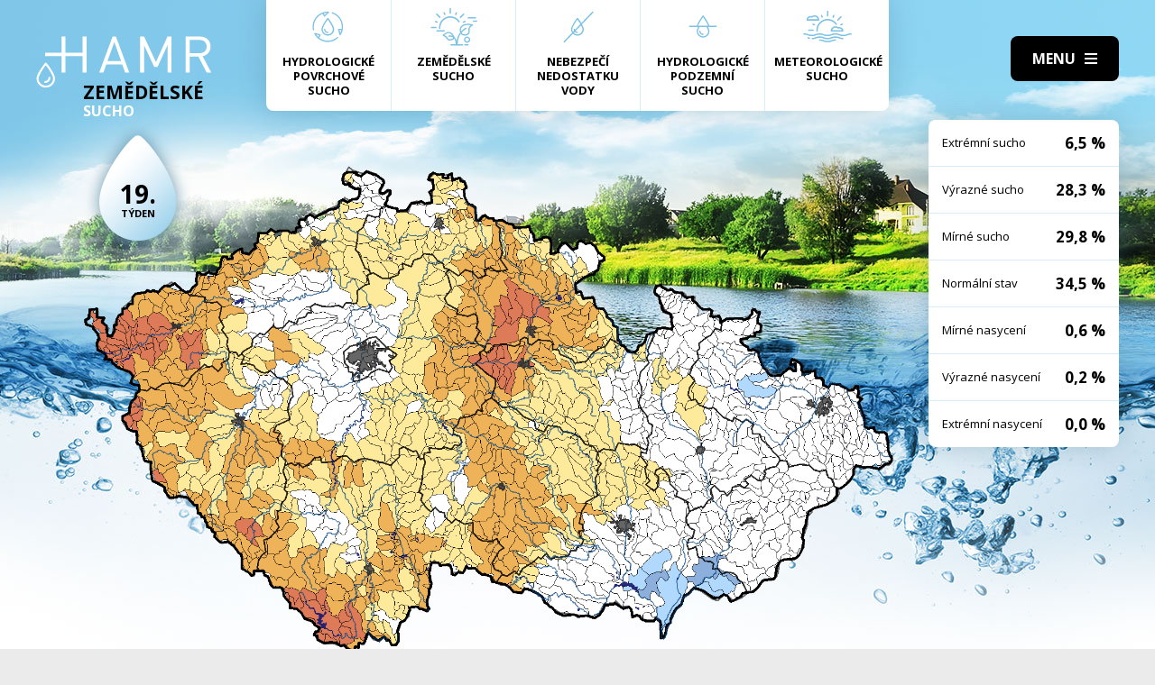

--- FILE ---
content_type: text/html; charset=UTF-8
request_url: https://hamr.chmi.cz/zemedelske-2011-19
body_size: 4296
content:
 <!DOCTYPE html> <html> <head> <meta charset="utf-8" /> <link href="//fonts.googleapis.com/css?family=Open+Sans:300,300i,400,400i,600,600i,700,700i&subset=latin-ext" rel="stylesheet" type="text/css"> <link href="https://hamr.chmi.cz/css/8387fccacb5304fb8be9df0359ab8bd9.css?6af12b2" rel="stylesheet" type="text/css"/> <title></title> <meta name="Keywords" content=""> <meta name="Description" content=""> <meta property="og:site_name" content="HAMR"> <meta name="apple-mobile-web-app-title" content="Hamr.chmi.cz"> <script type="text/javascript" src="/scripts/jquery-3.2.1.min.js"></script> <script src="/scripts/input-replace.js" type="text/javascript"></script> <script src="/scripts/main.js" type="text/javascript"></script> <meta name="MobileOptimized" content="width" /> <meta name="HandheldFriendly" content="true" /> <meta name="viewport" content="width=device-width, initial-scale=1.0, user-scalable=yes" /> <script type="text/javascript"> $(window).scroll(function() {	if ($(window).scrollTop() > 20) {	$('#page').addClass('headerFix--on');	} else {	$('#page').removeClass('headerFix--on');	}	}); </script> <meta name="robots" content="index,follow"> </head> <body class="cs"> <div id="page"> <header role="banner"> <div class="section section--header"> <div class="header"> <div class="logo"> <a class="logo__link" href="/" title="Úvodní stránka"><img class="logo__img" src="/img/logo.svg" alt=""></a> </div> <div class="menuBtn" title="Navigace" id="menuBtn"><span><em></em></span></div> <nav class="respNav" role="navigation"> <div class="respNavIn"> <ul class="nav nav--respNavLvl1"> <li class="nav__item nav__item--respNavLvl1"> <div class="nav__itemBox nav__itemBox--respNavLvl1"><a href="/povrchove-2026-2" class="nav__link nav__link--respNavLvl1"><span class="nav__linkIco"><img src="/img/hp_ico01.svg" alt=""></span><span class="nav__linkText">Hydrologické povrchové sucho</span></a></div> </li> <li class="nav__item nav__item--respNavLvl1"> <div class="nav__itemBox nav__itemBox--respNavLvl1"><a href="/zemedelske-2026-2" class="nav__link nav__link--respNavLvl1"><span class="nav__linkIco"><img src="/img/hp_ico02.svg" alt=""></span><span class="nav__linkText">Zemědělské sucho</span></a></div> </li> <li class="nav__item nav__item--respNavLvl1"> <div class="nav__itemBox nav__itemBox--respNavLvl1"><a href="/nedostatek-2026-2" class="nav__link nav__link--respNavLvl1"><span class="nav__linkIco"><img src="/img/hp_ico03.svg" alt=""></span><span class="nav__linkText">Nebezpečí nedostatku vody</span></a></div> </li> <li class="nav__item nav__item--respNavLvl1"> <div class="nav__itemBox nav__itemBox--respNavLvl1"><a href="/pozemni-2026-2" class="nav__link nav__link--respNavLvl1"><span class="nav__linkIco"><img src="/img/hp_ico04.svg" alt=""></span><span class="nav__linkText">Hydrologické podzemní sucho</span></a></div> </li> <li class="nav__item nav__item--respNavLvl1"> <div class="nav__itemBox nav__itemBox--respNavLvl1"><a href="/meteorologicke-2026-2" class="nav__link nav__link--respNavLvl1"><span class="nav__linkIco"><img src="/img/hp_ico05.svg" alt=""></span><span class="nav__linkText">Meteorologické sucho</span></a></div> </li> </ul> <ul class="nav nav--respNavLvl1"> <li class="nav__item nav__item--respNavLvl1 " id="liresp1"> <div class="nav__itemBox nav__itemBox--respNavLvl1"> <a class="nav__link nav__link--respNavLvl1" href="/aktuality"><span class="nav__linkText">Aktuality <!-- by Texy2! --></span></a> </div> <div class="submenu submenu--respNavLvl1"> </div> </li> <li class="nav__item nav__item--respNavLvl1 " id="liresp2"> <div class="nav__itemBox nav__itemBox--respNavLvl1"> <a class="nav__link nav__link--respNavLvl1" href="/metodiky"><span class="nav__linkText">Metodiky</span></a> </div> <div class="submenu submenu--respNavLvl1"> </div> </li> <li class="nav__item nav__item--respNavLvl1 " id="liresp3"> <div class="nav__itemBox nav__itemBox--respNavLvl1"> <a class="nav__link nav__link--respNavLvl1" href="/o-projektu"><span class="nav__linkText">O projektu</span></a> </div> <div class="submenu submenu--respNavLvl1"> </div> </li> <li class="nav__item nav__item--respNavLvl1 " id="liresp4"> <div class="nav__itemBox nav__itemBox--respNavLvl1"> <a class="nav__link nav__link--respNavLvl1" href="/kontakt"><span class="nav__linkText">Kontakt</span></a> </div> <div class="submenu submenu--respNavLvl1"> </div> </li> </ul> <a href="/hamr-JS/" class="btn btn2">Vstup pro odborníky <i class="fa minw fa-user-circle"></i></a> </div> </nav> <div id="dark"></div> </div> </div> </header> <main style="background-image: url(/img/bg2.jpg);"> <section class="mapBox"> <div class="section fullwidth"> <nav class="mapNav"> <ul class="mapNavIn"> <li class="mapNav__item"> <a href="/povrchove-2026-2" class="mapNav__link"><img src="/img/hp_ico01.svg" alt="" class="mapNav__ico"><span class="mapNav__linkText">Hydrologické povrchové sucho</span></a> </li> <li class="mapNav__item"> <a href="/zemedelske-2026-2" class="mapNav__link"><img src="/img/hp_ico02.svg" alt="" class="mapNav__ico"><span class="mapNav__linkText">Zemědělské sucho</span></a> </li> <li class="mapNav__item"> <a href="/nedostatek-2026-2" class="mapNav__link"><img src="/img/hp_ico03.svg" alt="" class="mapNav__ico"><span class="mapNav__linkText">Nebezpečí nedostatku vody</span></a> </li> <li class="mapNav__item"> <a href="/pozemni-2026-2" class="mapNav__link"><img src="/img/hp_ico04.svg" alt="" class="mapNav__ico"><span class="mapNav__linkText">Hydrologické podzemní sucho</span></a> </li> <li class="mapNav__item"> <a href="/meteorologicke-2026-2" class="mapNav__link"><img src="/img/hp_ico05.svg" alt="" class="mapNav__ico"><span class="mapNav__linkText" style="max-width: 9em;">Meteorologické sucho</span></a> </li> </ul> </nav> <div class="map"> <h1 class="map__hdr"> <div class="map__hdrText"> Zemědělské <div class="hgl">sucho</div> </div> <div class="map__week"> <strong>19.</strong> týden </div> </h1> <div class="mapImg"> <div class="mapImgBox"> <img src="/img/maps/2011/19-agro.png" alt=""> </div> </div> <div class="calBox"> <div class="cal"> <div class="calIn"> <a href="/zemedelske-2011-18" class="arr"><i class="fa fa-angle-left"></i></a> <a href="/zemedelske-2011-20" class="arr arr--next"><i class="fa fa-angle-left"></i></a> <div class="cal__hdr">19. týden</div> <div class="cal__hdr">9. 5. &ndash; 15. 5.</div> <div class="cal__year">2011</div> </div> <div class="week"> <a href="/zemedelske-2011-1" class="week__num">1 <span class="dialogHlp" id="d1" >3. 1. - 9. 1. 2011</span> </a> <a href="/zemedelske-2011-2" class="week__num">2 <span class="dialogHlp" id="d1" >10. 1. - 16. 1. 2011</span> </a> <a href="/zemedelske-2011-3" class="week__num">3 <span class="dialogHlp" id="d1" >17. 1. - 23. 1. 2011</span> </a> <a href="/zemedelske-2011-4" class="week__num">4 <span class="dialogHlp" id="d1" >24. 1. - 30. 1. 2011</span> </a> <a href="/zemedelske-2011-5" class="week__num">5 <span class="dialogHlp" id="d1" >31. 1. - 6. 2. 2011</span> </a> <a href="/zemedelske-2011-6" class="week__num">6 <span class="dialogHlp" id="d1" >7. 2. - 13. 2. 2011</span> </a> <a href="/zemedelske-2011-7" class="week__num">7 <span class="dialogHlp" id="d1" >14. 2. - 20. 2. 2011</span> </a> <a href="/zemedelske-2011-8" class="week__num">8 <span class="dialogHlp" id="d1" >21. 2. - 27. 2. 2011</span> </a> <a href="/zemedelske-2011-9" class="week__num">9 <span class="dialogHlp" id="d1" >28. 2. - 6. 3. 2011</span> </a> <a href="/zemedelske-2011-10" class="week__num">10 <span class="dialogHlp" id="d1" >7. 3. - 13. 3. 2011</span> </a> <a href="/zemedelske-2011-11" class="week__num">11 <span class="dialogHlp" id="d1" >14. 3. - 20. 3. 2011</span> </a> <a href="/zemedelske-2011-12" class="week__num">12 <span class="dialogHlp" id="d1" >21. 3. - 27. 3. 2011</span> </a> <a href="/zemedelske-2011-13" class="week__num">13 <span class="dialogHlp" id="d1" >28. 3. - 3. 4. 2011</span> </a> <a href="/zemedelske-2011-14" class="week__num">14 <span class="dialogHlp" id="d1" >4. 4. - 10. 4. 2011</span> </a> <a href="/zemedelske-2011-15" class="week__num">15 <span class="dialogHlp" id="d1" >11. 4. - 17. 4. 2011</span> </a> <a href="/zemedelske-2011-16" class="week__num">16 <span class="dialogHlp" id="d1" >18. 4. - 24. 4. 2011</span> </a> <a href="/zemedelske-2011-17" class="week__num">17 <span class="dialogHlp" id="d1" >25. 4. - 1. 5. 2011</span> </a> <a href="/zemedelske-2011-18" class="week__num">18 <span class="dialogHlp" id="d1" >2. 5. - 8. 5. 2011</span> </a> <a href="/zemedelske-2011-19" class="week__num week__num--active">19 <span class="dialogHlp" id="d1" >9. 5. - 15. 5. 2011</span> </a> <a href="/zemedelske-2011-20" class="week__num">20 <span class="dialogHlp" id="d1" >16. 5. - 22. 5. 2011</span> </a> <a href="/zemedelske-2011-21" class="week__num">21 <span class="dialogHlp" id="d1" >23. 5. - 29. 5. 2011</span> </a> <a href="/zemedelske-2011-22" class="week__num">22 <span class="dialogHlp" id="d1" >30. 5. - 5. 6. 2011</span> </a> <a href="/zemedelske-2011-23" class="week__num">23 <span class="dialogHlp" id="d1" >6. 6. - 12. 6. 2011</span> </a> <a href="/zemedelske-2011-24" class="week__num">24 <span class="dialogHlp" id="d1" >13. 6. - 19. 6. 2011</span> </a> <a href="/zemedelske-2011-25" class="week__num">25 <span class="dialogHlp" id="d1" >20. 6. - 26. 6. 2011</span> </a> <a href="/zemedelske-2011-26" class="week__num">26 <span class="dialogHlp" id="d1" >27. 6. - 3. 7. 2011</span> </a> <a href="/zemedelske-2011-27" class="week__num">27 <span class="dialogHlp" id="d1" >4. 7. - 10. 7. 2011</span> </a> <a href="/zemedelske-2011-28" class="week__num">28 <span class="dialogHlp" id="d1" >11. 7. - 17. 7. 2011</span> </a> <a href="/zemedelske-2011-29" class="week__num">29 <span class="dialogHlp" id="d1" >18. 7. - 24. 7. 2011</span> </a> <a href="/zemedelske-2011-30" class="week__num">30 <span class="dialogHlp" id="d1" >25. 7. - 31. 7. 2011</span> </a> <a href="/zemedelske-2011-31" class="week__num">31 <span class="dialogHlp" id="d1" >1. 8. - 7. 8. 2011</span> </a> <a href="/zemedelske-2011-32" class="week__num">32 <span class="dialogHlp" id="d1" >8. 8. - 14. 8. 2011</span> </a> <a href="/zemedelske-2011-33" class="week__num">33 <span class="dialogHlp" id="d1" >15. 8. - 21. 8. 2011</span> </a> <a href="/zemedelske-2011-34" class="week__num">34 <span class="dialogHlp" id="d1" >22. 8. - 28. 8. 2011</span> </a> <a href="/zemedelske-2011-35" class="week__num">35 <span class="dialogHlp" id="d1" >29. 8. - 4. 9. 2011</span> </a> <a href="/zemedelske-2011-36" class="week__num">36 <span class="dialogHlp" id="d1" >5. 9. - 11. 9. 2011</span> </a> <a href="/zemedelske-2011-37" class="week__num">37 <span class="dialogHlp" id="d1" >12. 9. - 18. 9. 2011</span> </a> <a href="/zemedelske-2011-38" class="week__num">38 <span class="dialogHlp" id="d1" >19. 9. - 25. 9. 2011</span> </a> <a href="/zemedelske-2011-39" class="week__num">39 <span class="dialogHlp" id="d1" >26. 9. - 2. 10. 2011</span> </a> <a href="/zemedelske-2011-40" class="week__num">40 <span class="dialogHlp" id="d1" >3. 10. - 9. 10. 2011</span> </a> <a href="/zemedelske-2011-41" class="week__num">41 <span class="dialogHlp" id="d1" >10. 10. - 16. 10. 2011</span> </a> <a href="/zemedelske-2011-42" class="week__num">42 <span class="dialogHlp" id="d1" >17. 10. - 23. 10. 2011</span> </a> <a href="/zemedelske-2011-43" class="week__num">43 <span class="dialogHlp" id="d1" >24. 10. - 30. 10. 2011</span> </a> <a href="/zemedelske-2011-44" class="week__num">44 <span class="dialogHlp" id="d1" >31. 10. - 6. 11. 2011</span> </a> <a href="/zemedelske-2011-45" class="week__num">45 <span class="dialogHlp" id="d1" >7. 11. - 13. 11. 2011</span> </a> <a href="/zemedelske-2011-46" class="week__num">46 <span class="dialogHlp" id="d1" >14. 11. - 20. 11. 2011</span> </a> <a href="/zemedelske-2011-47" class="week__num">47 <span class="dialogHlp" id="d1" >21. 11. - 27. 11. 2011</span> </a> <a href="/zemedelske-2011-48" class="week__num">48 <span class="dialogHlp" id="d1" >28. 11. - 4. 12. 2011</span> </a> <a href="/zemedelske-2011-49" class="week__num">49 <span class="dialogHlp" id="d1" >5. 12. - 11. 12. 2011</span> </a> <a href="/zemedelske-2011-50" class="week__num">50 <span class="dialogHlp" id="d1" >12. 12. - 18. 12. 2011</span> </a> <a href="/zemedelske-2011-51" class="week__num">51 <span class="dialogHlp" id="d1" >19. 12. - 25. 12. 2011</span> </a> <a href="/zemedelske-2011-52" class="week__num">52 <span class="dialogHlp" id="d1" >26. 12. - 1. 1. 2012</span> </a> </div> <div class="mapNums"> <table class="mapNums__table"> <tr> <th>Extrémní sucho</th> <td>6,5 %</td> </tr> <tr> <th>Výrazné sucho</th> <td>28,3 %</td> </tr> <tr> <th>Mírné sucho</th> <td>29,8 %</td> </tr> <tr> <th>Normální stav</th> <td>34,5 %</td> </tr> <tr> <th>Mírné nasycení</th> <td>0,6 %</td> </tr> <tr> <th>Výrazné nasycení</th> <td>0,2 %</td> </tr> <tr> <th>Extrémní nasycení</th> <td>0,0 %</td> </tr> </table> </div> </div> <div class="calBtns"> <div class="timeBtn"> <div class="btn btn--ico btn--active" onclick="$('#timeWin').fadeIn().css('display', 'flex');"><span>Vyberte rok</span><span><i class="fa fa-calendar minw"></i></span></div> <div class="timeWin" id="timeWin"> <div class="timeWin__hdr">Vyberte rok</div> <div class="timeWin__close" onclick="$('#timeWin').hide();"><i class="fa minw fa-times"></i></div> <a href="/zemedelske-1981-1" class="timeWin__item">1981</a> <a href="/zemedelske-1982-1" class="timeWin__item">1982</a> <a href="/zemedelske-1983-1" class="timeWin__item">1983</a> <a href="/zemedelske-1984-1" class="timeWin__item">1984</a> <a href="/zemedelske-1985-1" class="timeWin__item">1985</a> <a href="/zemedelske-1986-1" class="timeWin__item">1986</a> <a href="/zemedelske-1987-1" class="timeWin__item">1987</a> <a href="/zemedelske-1988-1" class="timeWin__item">1988</a> <a href="/zemedelske-1989-1" class="timeWin__item">1989</a> <a href="/zemedelske-1990-1" class="timeWin__item">1990</a> <a href="/zemedelske-1991-1" class="timeWin__item">1991</a> <a href="/zemedelske-1992-1" class="timeWin__item">1992</a> <a href="/zemedelske-1993-1" class="timeWin__item">1993</a> <a href="/zemedelske-1994-1" class="timeWin__item">1994</a> <a href="/zemedelske-1995-1" class="timeWin__item">1995</a> <a href="/zemedelske-1996-1" class="timeWin__item">1996</a> <a href="/zemedelske-1997-1" class="timeWin__item">1997</a> <a href="/zemedelske-1998-1" class="timeWin__item">1998</a> <a href="/zemedelske-1999-1" class="timeWin__item">1999</a> <a href="/zemedelske-2000-1" class="timeWin__item">2000</a> <a href="/zemedelske-2001-1" class="timeWin__item">2001</a> <a href="/zemedelske-2002-1" class="timeWin__item">2002</a> <a href="/zemedelske-2003-1" class="timeWin__item">2003</a> <a href="/zemedelske-2004-1" class="timeWin__item">2004</a> <a href="/zemedelske-2005-1" class="timeWin__item">2005</a> <a href="/zemedelske-2006-1" class="timeWin__item">2006</a> <a href="/zemedelske-2007-1" class="timeWin__item">2007</a> <a href="/zemedelske-2008-1" class="timeWin__item">2008</a> <a href="/zemedelske-2009-1" class="timeWin__item">2009</a> <a href="/zemedelske-2010-1" class="timeWin__item">2010</a> <a href="/zemedelske-2011-1" class="timeWin__item">2011</a> <a href="/zemedelske-2012-1" class="timeWin__item">2012</a> <a href="/zemedelske-2013-1" class="timeWin__item">2013</a> <a href="/zemedelske-2014-1" class="timeWin__item">2014</a> <a href="/zemedelske-2015-1" class="timeWin__item">2015</a> <a href="/zemedelske-2016-1" class="timeWin__item">2016</a> <a href="/zemedelske-2017-1" class="timeWin__item">2017</a> <a href="/zemedelske-2018-1" class="timeWin__item">2018</a> <a href="/zemedelske-2019-1" class="timeWin__item">2019</a> <a href="/zemedelske-2020-1" class="timeWin__item">2020</a> <a href="/zemedelske-2021-1" class="timeWin__item">2021</a> <a href="/zemedelske-2022-1" class="timeWin__item">2022</a> <a href="/zemedelske-2023-1" class="timeWin__item">2023</a> <a href="/zemedelske-2024-1" class="timeWin__item">2024</a> <a href="/zemedelske-2025-1" class="timeWin__item">2025</a> <a href="/zemedelske-2026-1" class="timeWin__item">2026</a> </div> </div> <div class="timeBtn timeBtn--forWeek"> <div class="btn btn--ico" onclick="$('#timeWin2').fadeIn().css('display', 'flex');"><span>Vyberte týden</span><span><i class="fa fa-calendar-alt minw"></i></span></div> <div class="timeWin" id="timeWin2"> <div class="timeWin__hdr">Vyberte týden</div> <div class="timeWin__close" onclick="$('#timeWin2').hide();"><i class="fa minw fa-times"></i></div> <a href="/zemedelske-2011-1" class="timeWin__item timeWin__item--week">1</a> <a href="/zemedelske-2011-2" class="timeWin__item timeWin__item--week">2</a> <a href="/zemedelske-2011-3" class="timeWin__item timeWin__item--week">3</a> <a href="/zemedelske-2011-4" class="timeWin__item timeWin__item--week">4</a> <a href="/zemedelske-2011-5" class="timeWin__item timeWin__item--week">5</a> <a href="/zemedelske-2011-6" class="timeWin__item timeWin__item--week">6</a> <a href="/zemedelske-2011-7" class="timeWin__item timeWin__item--week">7</a> <a href="/zemedelske-2011-8" class="timeWin__item timeWin__item--week">8</a> <a href="/zemedelske-2011-9" class="timeWin__item timeWin__item--week">9</a> <a href="/zemedelske-2011-10" class="timeWin__item timeWin__item--week">10</a> <a href="/zemedelske-2011-11" class="timeWin__item timeWin__item--week">11</a> <a href="/zemedelske-2011-12" class="timeWin__item timeWin__item--week">12</a> <a href="/zemedelske-2011-13" class="timeWin__item timeWin__item--week">13</a> <a href="/zemedelske-2011-14" class="timeWin__item timeWin__item--week">14</a> <a href="/zemedelske-2011-15" class="timeWin__item timeWin__item--week">15</a> <a href="/zemedelske-2011-16" class="timeWin__item timeWin__item--week">16</a> <a href="/zemedelske-2011-17" class="timeWin__item timeWin__item--week">17</a> <a href="/zemedelske-2011-18" class="timeWin__item timeWin__item--week">18</a> <a href="/zemedelske-2011-19" class="timeWin__item timeWin__item--week">19</a> <a href="/zemedelske-2011-20" class="timeWin__item timeWin__item--week">20</a> <a href="/zemedelske-2011-21" class="timeWin__item timeWin__item--week">21</a> <a href="/zemedelske-2011-22" class="timeWin__item timeWin__item--week">22</a> <a href="/zemedelske-2011-23" class="timeWin__item timeWin__item--week">23</a> <a href="/zemedelske-2011-24" class="timeWin__item timeWin__item--week">24</a> <a href="/zemedelske-2011-25" class="timeWin__item timeWin__item--week">25</a> <a href="/zemedelske-2011-26" class="timeWin__item timeWin__item--week">26</a> <a href="/zemedelske-2011-27" class="timeWin__item timeWin__item--week">27</a> <a href="/zemedelske-2011-28" class="timeWin__item timeWin__item--week">28</a> <a href="/zemedelske-2011-29" class="timeWin__item timeWin__item--week">29</a> <a href="/zemedelske-2011-30" class="timeWin__item timeWin__item--week">30</a> <a href="/zemedelske-2011-31" class="timeWin__item timeWin__item--week">31</a> <a href="/zemedelske-2011-32" class="timeWin__item timeWin__item--week">32</a> <a href="/zemedelske-2011-33" class="timeWin__item timeWin__item--week">33</a> <a href="/zemedelske-2011-34" class="timeWin__item timeWin__item--week">34</a> <a href="/zemedelske-2011-35" class="timeWin__item timeWin__item--week">35</a> <a href="/zemedelske-2011-36" class="timeWin__item timeWin__item--week">36</a> <a href="/zemedelske-2011-37" class="timeWin__item timeWin__item--week">37</a> <a href="/zemedelske-2011-38" class="timeWin__item timeWin__item--week">38</a> <a href="/zemedelske-2011-39" class="timeWin__item timeWin__item--week">39</a> <a href="/zemedelske-2011-40" class="timeWin__item timeWin__item--week">40</a> <a href="/zemedelske-2011-41" class="timeWin__item timeWin__item--week">41</a> <a href="/zemedelske-2011-42" class="timeWin__item timeWin__item--week">42</a> <a href="/zemedelske-2011-43" class="timeWin__item timeWin__item--week">43</a> <a href="/zemedelske-2011-44" class="timeWin__item timeWin__item--week">44</a> <a href="/zemedelske-2011-45" class="timeWin__item timeWin__item--week">45</a> <a href="/zemedelske-2011-46" class="timeWin__item timeWin__item--week">46</a> <a href="/zemedelske-2011-47" class="timeWin__item timeWin__item--week">47</a> <a href="/zemedelske-2011-48" class="timeWin__item timeWin__item--week">48</a> <a href="/zemedelske-2011-49" class="timeWin__item timeWin__item--week">49</a> <a href="/zemedelske-2011-50" class="timeWin__item timeWin__item--week">50</a> <a href="/zemedelske-2011-51" class="timeWin__item timeWin__item--week">51</a> <a href="/zemedelske-2011-52" class="timeWin__item timeWin__item--week">52</a> </div> </div> <a href="#spec" class="scrollto btn btn--ico"><span>Zjistit více</span><span><i class="fa minw fa-angle-down"></i></span></a> <!-- IG - adding info popover - start --> <!-- <div class="timeBtn"> <div class="btn btn--ico btn--active" onclick="$('#infoWin').fadeIn().css('display', 'flex');"><span>Informace</span><span><i class="fa fa-question-circle minw"></i></span></div> <div class="timeWin" id="infoWin"> <div class="timeWin__hdr">Informace k výsledkům modelu</div> <div class="timeWin__close" onclick="$('#infoWin').hide();"><i class="fa minw fa-times"></i></div> </div> </div> --> <!-- IG - adding info popover - start --> </div> </div> </div> </div> </section> <section> <div class="section"> <div class="content" id="spec"> <h2 class="spec">Co je to sucho?</h2> <div class="centerText"> <p style="margin-bottom: 13px;">Sucho a nedostatek vody jsou pojmy, které je třeba od sebe správně rozlišovat.</p> <p><b>Sucho</b>&nbsp;představuje dočasný pokles dostupnosti vody a je považováno za přirozený jev. Pro sucho je charakteristický jeho pozvolný začátek, značný plošný rozsah a dlouhé trvání. Přirozeně dochází k výskytu sucha, pokud se nad daným územím vyskytne anomálie v atmosférických cirkulačních procesech v podobě vysokého tlaku vzduchu beze srážek, která setrvává po dlouhou dobu nad určitým územím.</p> <p style="margin-bottom: 13px;"><b>Nedostatek&nbsp;vody</b> je definován jako situace, kdy vodní zdroj není dostatečný pro uspokojení dlouhodobých průměrných požadavků na vodu.</p> <p style="margin-bottom: 13px;">Sucho se dělí na meteorologické, agronomické, hydrologické a socioekonomické. Z toho vychází samotný název systému <b>HAMR</b> (<b>H</b>ydrologie,&nbsp;<b>A</b>gronomie,&nbsp;<b>M</b>eteorologie a&nbsp;<b>R</b>etence).</p> </div> <div class="logoBox"> <a href="" class="logoBox__item"><img src="/img/l1.png" alt=""></a> <a href="" class="logoBox__item"><img src="/img/l2.png" alt=""></a> <a href="" class="logoBox__item"><img src="/img/l3.png" alt=""></a> <a href="" class="logoBox__item"><img src="/img/l4.png" alt=""></a> <a href="" class="logoBox__item"><img src="/img/l5.png" alt=""></a> </div> </div> </div> </section> </main> <script type="text/javascript"> $(document).ready(function() {	$(".scrollto").click(function(event) {	event.preventDefault();	$('html,body').animate({	scrollTop: $('#' + this.hash.substring(1)).offset().top - 1	}, 1200);	});	}); </script> <footer role="contentinfo"> <div class="section section--footer"> <div class="footer"> <div class="row"> <div> [2] Právní ujednání, všeobecné podmínky a © 2019 </div> <div> <a href="/mapa-webu/" class="in">Mapa webu</a> <a href="http://www.netservis.cz/" title="NETservis s.r.o." onclick="return ! window.open( this.href );">NETservis s.r.o.</a> </div> </div> </div> </div> </footer> </div> <!-- /#page --> </body> </html> 